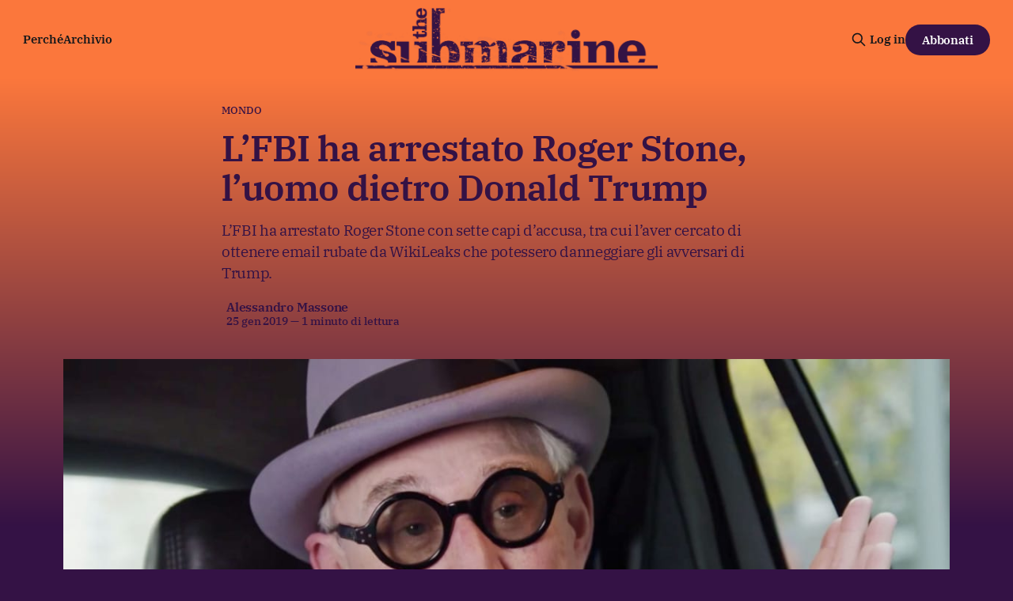

--- FILE ---
content_type: text/html; charset=utf-8
request_url: https://www.thesubmarine.it/2019/01/25/lfbi-ha-arrestato-roger-stone-luomo-dietro-donald-trump/
body_size: 10065
content:
<!DOCTYPE html>
<html lang="it">
<head>

    <title>L’FBI ha arrestato Roger Stone, l’uomo dietro Donald Trump</title>
    <meta charset="utf-8">
    <meta name="viewport" content="width=device-width, initial-scale=1.0">
    
    <link rel="preload" as="style" href="/assets/built/screen.css?v=fe18257eef">
    <link rel="preload" as="script" href="/assets/built/source.js?v=fe18257eef">
    
    <link rel="preload" as="font" type="font/woff2" href="/assets/fonts/inter-roman.woff2?v=fe18257eef" crossorigin="anonymous">
<style>
    @font-face {
        font-family: "Inter";
        font-style: normal;
        font-weight: 100 900;
        font-display: optional;
        src: url(/assets/fonts/inter-roman.woff2?v=fe18257eef) format("woff2");
        unicode-range: U+0000-00FF, U+0131, U+0152-0153, U+02BB-02BC, U+02C6, U+02DA, U+02DC, U+0304, U+0308, U+0329, U+2000-206F, U+2074, U+20AC, U+2122, U+2191, U+2193, U+2212, U+2215, U+FEFF, U+FFFD;
    }
</style>

    <link rel="stylesheet" type="text/css" href="/assets/built/screen.css?v=fe18257eef">

    <style>
        :root {
            --background-color: #341245
        }
    </style>

    <script>
        /* The script for calculating the color contrast has been taken from
        https://gomakethings.com/dynamically-changing-the-text-color-based-on-background-color-contrast-with-vanilla-js/ */
        var accentColor = getComputedStyle(document.documentElement).getPropertyValue('--background-color');
        accentColor = accentColor.trim().slice(1);

        if (accentColor.length === 3) {
            accentColor = accentColor[0] + accentColor[0] + accentColor[1] + accentColor[1] + accentColor[2] + accentColor[2];
        }

        var r = parseInt(accentColor.substr(0, 2), 16);
        var g = parseInt(accentColor.substr(2, 2), 16);
        var b = parseInt(accentColor.substr(4, 2), 16);
        var yiq = ((r * 299) + (g * 587) + (b * 114)) / 1000;
        var textColor = (yiq >= 128) ? 'dark' : 'light';

        document.documentElement.className = `has-${textColor}-text`;
    </script>

    <meta name="description" content="L’FBI ha arrestato Roger Stone con sette capi d’accusa, tra cui l’aver cercato di ottenere email rubate da WikiLeaks che potessero danneggiare gli avversari di Trump.">
    <link rel="icon" href="https://www.thesubmarine.it/content/images/size/w256h256/format/jpeg/2024/12/194405063_387407452581960_4794763919543980737_n.jpg" type="image/jpeg">
    <link rel="canonical" href="https://www.thesubmarine.it/2019/01/25/lfbi-ha-arrestato-roger-stone-luomo-dietro-donald-trump/">
    <meta name="referrer" content="origin-when-cross-origin">
    
    <meta property="og:site_name" content="The Submarine">
    <meta property="og:type" content="article">
    <meta property="og:title" content="L’FBI ha arrestato Roger Stone, l’uomo dietro Donald Trump">
    <meta property="og:description" content="L’FBI ha arrestato Roger Stone con sette capi d’accusa, tra cui l’aver cercato di ottenere email rubate da WikiLeaks che potessero danneggiare gli avversari di Trump.">
    <meta property="og:url" content="https://www.thesubmarine.it/2019/01/25/lfbi-ha-arrestato-roger-stone-luomo-dietro-donald-trump/">
    <meta property="og:image" content="https://www.thesubmarine.it/content/images/wp-content/uploads/2017/09/29-roger-stone-w1200-h630.jpg">
    <meta property="article:published_time" content="2019-01-25T12:47:29.000Z">
    <meta property="article:modified_time" content="2019-01-25T16:05:21.000Z">
    <meta property="article:tag" content="Mondo">
    <meta property="article:tag" content="acab comunque">
    <meta property="article:tag" content="arresti">
    <meta property="article:tag" content="hero1">
    <meta property="article:tag" content="roger stone">
    <meta property="article:tag" content="trump">
    
    <meta property="article:publisher" content="https://www.facebook.com/infosubmarine">
    <meta name="twitter:card" content="summary_large_image">
    <meta name="twitter:title" content="L’FBI ha arrestato Roger Stone, l’uomo dietro Donald Trump">
    <meta name="twitter:description" content="L’FBI ha arrestato Roger Stone con sette capi d’accusa, tra cui l’aver cercato di ottenere email rubate da WikiLeaks che potessero danneggiare gli avversari di Trump.">
    <meta name="twitter:url" content="https://www.thesubmarine.it/2019/01/25/lfbi-ha-arrestato-roger-stone-luomo-dietro-donald-trump/">
    <meta name="twitter:image" content="https://www.thesubmarine.it/content/images/wp-content/uploads/2017/09/29-roger-stone-w1200-h630.jpg">
    <meta name="twitter:label1" content="Written by">
    <meta name="twitter:data1" content="Alessandro Massone">
    <meta name="twitter:label2" content="Filed under">
    <meta name="twitter:data2" content="Mondo, acab comunque, arresti, hero1, roger stone, trump">
    <meta name="twitter:site" content="@infosubmarine">
    <meta property="og:image:width" content="1200">
    <meta property="og:image:height" content="630">
    
    <script type="application/ld+json">
{
    "@context": "https://schema.org",
    "@type": "Article",
    "publisher": {
        "@type": "Organization",
        "name": "The Submarine",
        "url": "https://www.thesubmarine.it/",
        "logo": {
            "@type": "ImageObject",
            "url": "https://www.thesubmarine.it/content/images/2024/12/testata-web-dark-graffiata-1.png"
        }
    },
    "author": {
        "@type": "Person",
        "name": "Alessandro Massone",
        "url": "https://www.thesubmarine.it/author/alessandro/",
        "sameAs": []
    },
    "headline": "L’FBI ha arrestato Roger Stone, l’uomo dietro Donald Trump",
    "url": "https://www.thesubmarine.it/2019/01/25/lfbi-ha-arrestato-roger-stone-luomo-dietro-donald-trump/",
    "datePublished": "2019-01-25T12:47:29.000Z",
    "dateModified": "2019-01-25T16:05:21.000Z",
    "image": {
        "@type": "ImageObject",
        "url": "https://www.thesubmarine.it/content/images/wp-content/uploads/2017/09/29-roger-stone-w1200-h630.jpg",
        "width": 1200,
        "height": 630
    },
    "keywords": "Mondo, acab comunque, arresti, hero1, roger stone, trump",
    "description": "L’FBI ha arrestato Roger Stone con sette capi d’accusa, tra cui l’aver cercato di ottenere email rubate da WikiLeaks che potessero danneggiare gli avversari di Trump.",
    "mainEntityOfPage": "https://www.thesubmarine.it/2019/01/25/lfbi-ha-arrestato-roger-stone-luomo-dietro-donald-trump/"
}
    </script>

    <meta name="generator" content="Ghost 6.11">
    <link rel="alternate" type="application/rss+xml" title="The Submarine" href="https://www.thesubmarine.it/rss/">
    <script defer src="https://cdn.jsdelivr.net/ghost/portal@~2.56/umd/portal.min.js" data-i18n="true" data-ghost="https://www.thesubmarine.it/" data-key="43ada159f286381978be41bd8a" data-api="https://www.thesubmarine.it/ghost/api/content/" data-locale="it" crossorigin="anonymous"></script><style id="gh-members-styles">.gh-post-upgrade-cta-content,
.gh-post-upgrade-cta {
    display: flex;
    flex-direction: column;
    align-items: center;
    font-family: -apple-system, BlinkMacSystemFont, 'Segoe UI', Roboto, Oxygen, Ubuntu, Cantarell, 'Open Sans', 'Helvetica Neue', sans-serif;
    text-align: center;
    width: 100%;
    color: #ffffff;
    font-size: 16px;
}

.gh-post-upgrade-cta-content {
    border-radius: 8px;
    padding: 40px 4vw;
}

.gh-post-upgrade-cta h2 {
    color: #ffffff;
    font-size: 28px;
    letter-spacing: -0.2px;
    margin: 0;
    padding: 0;
}

.gh-post-upgrade-cta p {
    margin: 20px 0 0;
    padding: 0;
}

.gh-post-upgrade-cta small {
    font-size: 16px;
    letter-spacing: -0.2px;
}

.gh-post-upgrade-cta a {
    color: #ffffff;
    cursor: pointer;
    font-weight: 500;
    box-shadow: none;
    text-decoration: underline;
}

.gh-post-upgrade-cta a:hover {
    color: #ffffff;
    opacity: 0.8;
    box-shadow: none;
    text-decoration: underline;
}

.gh-post-upgrade-cta a.gh-btn {
    display: block;
    background: #ffffff;
    text-decoration: none;
    margin: 28px 0 0;
    padding: 8px 18px;
    border-radius: 4px;
    font-size: 16px;
    font-weight: 600;
}

.gh-post-upgrade-cta a.gh-btn:hover {
    opacity: 0.92;
}</style><script async src="https://js.stripe.com/v3/"></script>
    <script defer src="https://thesubmarine.it/content/files/search/search.min.js" data-key="43ada159f286381978be41bd8a" data-styles="https://cdn.jsdelivr.net/ghost/sodo-search@~1.8/umd/main.css" data-sodo-search="https://www.thesubmarine.it/" data-locale="it" crossorigin="anonymous"></script>
    
    <link href="https://www.thesubmarine.it/webmentions/receive/" rel="webmention">
    <script defer src="/public/cards.min.js?v=fe18257eef"></script>
    <link rel="stylesheet" type="text/css" href="/public/cards.min.css?v=fe18257eef">
    <script defer src="/public/member-attribution.min.js?v=fe18257eef"></script>
    <script defer src="/public/ghost-stats.min.js?v=fe18257eef" data-stringify-payload="false" data-datasource="analytics_events" data-storage="localStorage" data-host="https://www.thesubmarine.it/.ghost/analytics/api/v1/page_hit"  tb_site_uuid="e5acb4b3-b9eb-4b48-b330-55e117d5b4f8" tb_post_uuid="020a17d3-8f77-4868-b29e-e90d9c89aa84" tb_post_type="post" tb_member_uuid="undefined" tb_member_status="undefined"></script><style>:root {--ghost-accent-color: #FB773C;}</style>
    <style>
  
  .gh-navigation-logo img {max-height:80px;}
  .gh-article-author-image {display:none;}
  .gh-header.is-highlight .gh-header-left .gh-card .gh-card-title {color:#FB773C}
  .gh-header.is-highlight.gh-outer {margin-top:0px!important;background: rgb(251,119,60);
background: linear-gradient(180deg, rgba(251,119,60,1) 0%, rgba(52,18,69,1) 60%)!important;}
  .gh-header-inner.gh-inner {margin-top:40px;}
  .gh-article-header {margin-top:0px!important;background: rgb(251,119,60);
background: linear-gradient(180deg, rgba(251,119,60,1) 0%, rgba(52,18,69,1) 60%)!important;}
  .gh-article-tag {margin-top:30px;color:#341245;}
  .gh-article-title, .gh-article-excerpt, .gh-article-meta-wrapper, .gh-article-meta-wrapper a, .gh-article-meta-content, .gh-footer-copyright, .gh-footer-signup {color:#341245!important;}
  .gh-navigation .nav, .gh-navigation.is-middle-logo .gh-navigation-actions {color:#341245!important;}
  .gh-navigation.has-accent-color .gh-button {background-color:#341245;color:#fff;}
  .gh-header.is-highlight .gh-header-left .gh-card .gh-card-image {box-shadow: rgba(0, 0, 0, 0.2) 0px 12px 28px 0px, rgba(0, 0, 0, 0.1) 0px 2px 4px 0px, rgba(255, 255, 255, 0.05) 0px 0px 0px 1px inset;}
  .gh-cta.gh-outer {display:none!important;} 
  .gh-container-title {display:none!important;}
  .gh-footer-signup {display:none!important;}
  .gh-footer-bar {margin-bottom:0px!important;}

  
@media (max-width: 767px) {
  .gh-navigation-logo img {max-height:40px;}
  .gh-header.is-highlight.gh-outer {background: rgb(251,119,60);
background: linear-gradient(180deg, rgba(251,119,60,1) 0%, rgba(52,18,69,1) 10%)!important;}
  .gh-article-header {margin-top:0px!important;background: rgb(251,119,60);
background: linear-gradient(180deg, rgba(251,119,60,1) 0%, rgba(52,18,69,1) 80%)!important;}
  .gh-footer-copyright {white-space:normal; text-align:center;}
  .gh-navigation.has-accent-color {color: #341245;}
}

  
</style>

<meta name="theme-color" content="#FB773C">

<link rel="me" href="https://mastodon.uno/@infosubmarine" />

    <link rel="preconnect" href="https://fonts.bunny.net"><link rel="stylesheet" href="https://fonts.bunny.net/css?family=ibm-plex-serif:400,500,600"><style>:root {--gh-font-heading: IBM Plex Serif;--gh-font-body: IBM Plex Serif;}</style>

</head>
<body class="post-template tag-mondo tag-acab-comunque tag-arresti tag-hero1 tag-roger-stone tag-trump tag-hash-wp tag-hash-wp-post tag-hash-import-2024-12-09-18-49 gh-font-heading-ibm-plex-serif gh-font-body-ibm-plex-serif has-sans-title has-sans-body">

<div class="gh-viewport">
    
    <header id="gh-navigation" class="gh-navigation is-middle-logo has-accent-color gh-outer">
    <div class="gh-navigation-inner gh-inner">

        <div class="gh-navigation-brand">
            <a class="gh-navigation-logo is-title" href="https://www.thesubmarine.it">
                    <img src="https://www.thesubmarine.it/content/images/2024/12/testata-web-dark-graffiata-1.png" alt="The Submarine">
            </a>
            <button class="gh-search gh-icon-button" aria-label="Cerca sul sito" data-ghost-search>
    <svg xmlns="http://www.w3.org/2000/svg" fill="none" viewBox="0 0 24 24" stroke="currentColor" stroke-width="2" width="20" height="20"><path stroke-linecap="round" stroke-linejoin="round" d="M21 21l-6-6m2-5a7 7 0 11-14 0 7 7 0 0114 0z"></path></svg></button>
            <button class="gh-burger gh-icon-button" aria-label="Menu">
                <svg xmlns="http://www.w3.org/2000/svg" width="24" height="24" fill="currentColor" viewBox="0 0 256 256"><path d="M224,128a8,8,0,0,1-8,8H40a8,8,0,0,1,0-16H216A8,8,0,0,1,224,128ZM40,72H216a8,8,0,0,0,0-16H40a8,8,0,0,0,0,16ZM216,184H40a8,8,0,0,0,0,16H216a8,8,0,0,0,0-16Z"></path></svg>                <svg xmlns="http://www.w3.org/2000/svg" width="24" height="24" fill="currentColor" viewBox="0 0 256 256"><path d="M205.66,194.34a8,8,0,0,1-11.32,11.32L128,139.31,61.66,205.66a8,8,0,0,1-11.32-11.32L116.69,128,50.34,61.66A8,8,0,0,1,61.66,50.34L128,116.69l66.34-66.35a8,8,0,0,1,11.32,11.32L139.31,128Z"></path></svg>            </button>
        </div>

        <nav class="gh-navigation-menu">
            <ul class="nav">
    <li class="nav-perche"><a href="https://www.thesubmarine.it/perche-the-submarine/">Perché</a></li>
    <li class="nav-archivio"><a href="https://www.thesubmarine.it/page/2/">Archivio</a></li>
</ul>

        </nav>

        <div class="gh-navigation-actions">
                <button class="gh-search gh-icon-button" aria-label="Cerca sul sito" data-ghost-search>
    <svg xmlns="http://www.w3.org/2000/svg" fill="none" viewBox="0 0 24 24" stroke="currentColor" stroke-width="2" width="20" height="20"><path stroke-linecap="round" stroke-linejoin="round" d="M21 21l-6-6m2-5a7 7 0 11-14 0 7 7 0 0114 0z"></path></svg></button>
                <div class="gh-navigation-members">
                            <a href="#/portal/signin" data-portal="signin">Log in</a>
                                <a class="gh-button" href="#/portal/signup" data-portal="signup">Abbonati</a>
                </div>
        </div>

    </div>
</header>

    

<main class="gh-main">

    <article class="gh-article post tag-mondo tag-acab-comunque tag-arresti tag-hero1 tag-roger-stone tag-trump tag-hash-wp tag-hash-wp-post tag-hash-import-2024-12-09-18-49">

        <header class="gh-article-header gh-canvas">

                <a class="gh-article-tag" href="https://www.thesubmarine.it/tag/mondo/">Mondo</a>
            <h1 class="gh-article-title is-title">L’FBI ha arrestato Roger Stone, l’uomo dietro Donald Trump</h1>
                <p class="gh-article-excerpt is-body">L’FBI ha arrestato Roger Stone con sette capi d’accusa, tra cui l’aver cercato di ottenere email rubate da WikiLeaks che potessero danneggiare gli avversari di Trump.</p>

            <div class="gh-article-meta">
                <div class="gh-article-author-image instapaper_ignore">
                            <a href="/author/alessandro/"><svg viewBox="0 0 24 24" xmlns="http://www.w3.org/2000/svg"><g fill="none" fill-rule="evenodd"><path d="M3.513 18.998C4.749 15.504 8.082 13 12 13s7.251 2.504 8.487 5.998C18.47 21.442 15.417 23 12 23s-6.47-1.558-8.487-4.002zM12 12c2.21 0 4-2.79 4-5s-1.79-4-4-4-4 1.79-4 4 1.79 5 4 5z" fill="#FFF"/></g></svg>
</a>
                </div>
                <div class="gh-article-meta-wrapper">
                    <h4 class="gh-article-author-name"><a href="/author/alessandro/">Alessandro Massone</a></h4>
                    <div class="gh-article-meta-content">
                        <time class="gh-article-meta-date" datetime="2019-01-25">25 gen 2019</time>
                            <span class="gh-article-meta-length"><span class="bull">—</span> 1 minuto di lettura</span>
                    </div>
                </div>
            </div>

                <figure class="gh-article-image">
        <img
            srcset="/content/images/size/w320/wp-content/uploads/2017/09/29-roger-stone-w1200-h630.jpg 320w,
                    /content/images/size/w600/wp-content/uploads/2017/09/29-roger-stone-w1200-h630.jpg 600w,
                    /content/images/size/w960/wp-content/uploads/2017/09/29-roger-stone-w1200-h630.jpg 960w,
                    /content/images/size/w1200/wp-content/uploads/2017/09/29-roger-stone-w1200-h630.jpg 1200w,
                    /content/images/size/w2000/wp-content/uploads/2017/09/29-roger-stone-w1200-h630.jpg 2000w"
            sizes="(max-width: 1200px) 100vw, 1120px"
            src="/content/images/size/w1200/wp-content/uploads/2017/09/29-roger-stone-w1200-h630.jpg"
            alt="L’FBI ha arrestato Roger Stone, l’uomo dietro Donald Trump"
        >
    </figure>

        </header>

        <section class="gh-content gh-canvas is-body">
            <p>L’FBI ha arrestato Roger Stone con sette capi d’accusa, tra cui l’aver cercato di ottenere email rubate da WikiLeaks che potessero danneggiare gli avversari di Trump, su ordine di “un funzionario del comitato elettorale di Trump.” Il <a href="https://edition-m.cnn.com/2019/01/25/politics/read-roger-stone-indictment-fbi/index.html?ref=thesubmarine.it">testo dell’accusa</a> non chiarisce chi fosse a conoscenza dell’operazione di Stone, ma è chiaro che si tratti di piú di una persona. CNN ha il video del momento dell’arresto:</p><figure class="kg-card kg-embed-card"><blockquote><p>“FBI. Open the door.”<br><br>Watch exclusive CNN footage of the FBI arresting longtime Trump associate Roger Stone. Stone has been indicted by a grand jury on charges brought by special counsel Robert Mueller. <a href="https://t.co/5QHKDB2mfA?ref=thesubmarine.it">https://t.co/5QHKDB2mfA</a> <a href="https://t.co/UeKo7CmXWo?ref=thesubmarine.it">pic.twitter.com/UeKo7CmXWo</a><br><br>— CNN (@CNN) <a href="https://twitter.com/CNN/status/1088769020084604928?ref_src=twsrc%5Etfw&ref=thesubmarine.it">January 25, 2019</a></p></blockquote><script async="" src="https://platform.twitter.com/widgets.js" charset="utf-8"></script></figure><p>Roger Stone è una delle figure piú vicine a Trump, una sorta di consigliere informale che segue il bancarottiere da anni.<br>Secondo il documento, il comitato elettorale dell’ora presidente avrebbe contattato Stone riguardo documenti di WikiLeaks, facendo sospettare che l’organizzazione fosse a conoscenza del leak prima che fosse stato pubblicato sul sito fondato da Julian Assange.</p><h3 id="per-approfondire-leggi-il-nostro-profilo-di-roger-stone-">Per approfondire, leggi il nostro profilo di Roger Stone:</h3><figure class="kg-card kg-image-card"><a href="https://www.thesubmarine.it/la-vita-le-menzogne-e-i-crimini-di-roger-stone-luomo-dietro-donald-trump/"><img src="https://www.thesubmarine.it/content/images/wp-content/uploads/2017/09/1024rogerstone02.jpg" class="kg-image" alt loading="lazy" width="1440" height="1920" srcset="https://www.thesubmarine.it/content/images/size/w600/wp-content/uploads/2017/09/1024rogerstone02.jpg 600w, https://www.thesubmarine.it/content/images/size/w1000/wp-content/uploads/2017/09/1024rogerstone02.jpg 1000w, https://www.thesubmarine.it/content/images/wp-content/uploads/2017/09/1024rogerstone02.jpg 1440w" sizes="(min-width: 720px) 720px"></a></figure><h3 id="la-vita-le-menzogne-e-i-crimini-di-roger-stone-l-uomo-dietro-donald-trump"><a href="https://www.thesubmarine.it/la-vita-le-menzogne-e-i-crimini-di-roger-stone-luomo-dietro-donald-trump/">La vita, le menzogne e i crimini di Roger Stone, l’uomo dietro Donald Trump</a></h3>
        </section>

    </article>


</main>


            <section class="gh-container is-grid gh-outer">
                <div class="gh-container-inner gh-inner">
                    <h2 class="gh-container-title">Continua a leggere</h2>
                    <div class="gh-feed">
                            <article class="gh-card post">
    <a class="gh-card-link" href="/2026/01/22/la-ritirata-di-trump-sulla-groenlandia-per-ora/">
            <figure class="gh-card-image">
                <img
                    srcset="/content/images/size/w160/format/webp/2026/01/Trump_delivers_speech_to_World_Economic_Forum_2025.png 160w,
                            /content/images/size/w320/format/webp/2026/01/Trump_delivers_speech_to_World_Economic_Forum_2025.png 320w,
                            /content/images/size/w600/format/webp/2026/01/Trump_delivers_speech_to_World_Economic_Forum_2025.png 600w,
                            /content/images/size/w960/format/webp/2026/01/Trump_delivers_speech_to_World_Economic_Forum_2025.png 960w,
                            /content/images/size/w1200/format/webp/2026/01/Trump_delivers_speech_to_World_Economic_Forum_2025.png 1200w,
                            /content/images/size/w2000/format/webp/2026/01/Trump_delivers_speech_to_World_Economic_Forum_2025.png 2000w"
                    sizes="320px"
                    src="/content/images/size/w600/2026/01/Trump_delivers_speech_to_World_Economic_Forum_2025.png"
                    alt="La ritirata di Trump sulla Groenlandia, per ora"
                    loading="lazy"
                >
            </figure>
        <div class="gh-card-wrapper">
            <h3 class="gh-card-title is-title">La ritirata di Trump sulla Groenlandia, per ora</h3>
                <p class="gh-card-excerpt is-body">Dopo ulteriori minacce contro Europa e Canada, Trump sembra essersi accontentato delle proposte della NATO — almeno per ora. Tra le altre notizie: le IDF hanno ucciso altri 3 giornalisti, i computer usati nei tribunali italiani sono poco sicuri, e il Comic-Con vieta l’IA</p>
            <footer class="gh-card-meta">
                        <svg xmlns="http://www.w3.org/2000/svg" viewBox="0 0 20 20" height="20" width="20" id="Lock-1--Streamline-Ultimate"><defs></defs><title>lock-1</title><path d="M4.375 8.125h11.25s1.25 0 1.25 1.25v8.75s0 1.25 -1.25 1.25H4.375s-1.25 0 -1.25 -1.25v-8.75s0 -1.25 1.25 -1.25" fill="none" stroke="currentcolor" stroke-linecap="round" stroke-linejoin="round" stroke-width="1.5"></path><path d="M5.625 8.125V5a4.375 4.375 0 0 1 8.75 0v3.125" fill="none" stroke="currentcolor" stroke-linecap="round" stroke-linejoin="round" stroke-width="1.5"></path><path d="m10 12.5 0 2.5" fill="none" stroke="currentcolor" stroke-linecap="round" stroke-linejoin="round" stroke-width="1.5"></path></svg>                <!--
             -->                    <time class="gh-card-date" datetime="2026-01-22">22 gen 2026</time>
                <!--
         --></footer>
        </div>
    </a>
</article>
                            <article class="gh-card post">
    <a class="gh-card-link" href="/2026/01/21/la-fine-dellordine-internazionale-basato-sulle-regole/">
            <figure class="gh-card-image">
                <img
                    srcset="/content/images/size/w160/format/webp/2026/01/-534--French-President-Emmanuel-Macron-delivers-speech-at-Davos-Forum-----FRANCE-24-English---0-8-31.jpeg 160w,
                            /content/images/size/w320/format/webp/2026/01/-534--French-President-Emmanuel-Macron-delivers-speech-at-Davos-Forum-----FRANCE-24-English---0-8-31.jpeg 320w,
                            /content/images/size/w600/format/webp/2026/01/-534--French-President-Emmanuel-Macron-delivers-speech-at-Davos-Forum-----FRANCE-24-English---0-8-31.jpeg 600w,
                            /content/images/size/w960/format/webp/2026/01/-534--French-President-Emmanuel-Macron-delivers-speech-at-Davos-Forum-----FRANCE-24-English---0-8-31.jpeg 960w,
                            /content/images/size/w1200/format/webp/2026/01/-534--French-President-Emmanuel-Macron-delivers-speech-at-Davos-Forum-----FRANCE-24-English---0-8-31.jpeg 1200w,
                            /content/images/size/w2000/format/webp/2026/01/-534--French-President-Emmanuel-Macron-delivers-speech-at-Davos-Forum-----FRANCE-24-English---0-8-31.jpeg 2000w"
                    sizes="320px"
                    src="/content/images/size/w600/2026/01/-534--French-President-Emmanuel-Macron-delivers-speech-at-Davos-Forum-----FRANCE-24-English---0-8-31.jpeg"
                    alt="La fine dell’ordine internazionale basato sulle regole"
                    loading="lazy"
                >
            </figure>
        <div class="gh-card-wrapper">
            <h3 class="gh-card-title is-title">La fine dell’ordine internazionale basato sulle regole</h3>
                <p class="gh-card-excerpt is-body">In Canada e in Europa inizia a esserci convinzione sulla necessità di rispondere a tono a Trump. Tra le altre notizie: nel Consiglio di “pace” ci sarà anche Netanyahu, la proposta della Lega per la schedatura degli imam, e i “programmi VIP” per chi spende tanto su FarmVille</p>
            <footer class="gh-card-meta">
                        <svg xmlns="http://www.w3.org/2000/svg" viewBox="0 0 20 20" height="20" width="20" id="Lock-1--Streamline-Ultimate"><defs></defs><title>lock-1</title><path d="M4.375 8.125h11.25s1.25 0 1.25 1.25v8.75s0 1.25 -1.25 1.25H4.375s-1.25 0 -1.25 -1.25v-8.75s0 -1.25 1.25 -1.25" fill="none" stroke="currentcolor" stroke-linecap="round" stroke-linejoin="round" stroke-width="1.5"></path><path d="M5.625 8.125V5a4.375 4.375 0 0 1 8.75 0v3.125" fill="none" stroke="currentcolor" stroke-linecap="round" stroke-linejoin="round" stroke-width="1.5"></path><path d="m10 12.5 0 2.5" fill="none" stroke="currentcolor" stroke-linecap="round" stroke-linejoin="round" stroke-width="1.5"></path></svg>                <!--
             -->                    <time class="gh-card-date" datetime="2026-01-21">21 gen 2026</time>
                <!--
         --></footer>
        </div>
    </a>
</article>
                            <article class="gh-card post">
    <a class="gh-card-link" href="/2026/01/20/davos-alla-corte-del-re-assoluto/">
            <figure class="gh-card-image">
                <img
                    srcset="/content/images/size/w160/format/webp/2026/01/G_DVH7aWwAETLYI.jpg 160w,
                            /content/images/size/w320/format/webp/2026/01/G_DVH7aWwAETLYI.jpg 320w,
                            /content/images/size/w600/format/webp/2026/01/G_DVH7aWwAETLYI.jpg 600w,
                            /content/images/size/w960/format/webp/2026/01/G_DVH7aWwAETLYI.jpg 960w,
                            /content/images/size/w1200/format/webp/2026/01/G_DVH7aWwAETLYI.jpg 1200w,
                            /content/images/size/w2000/format/webp/2026/01/G_DVH7aWwAETLYI.jpg 2000w"
                    sizes="320px"
                    src="/content/images/size/w600/2026/01/G_DVH7aWwAETLYI.jpg"
                    alt="Davos, alla corte del re assoluto"
                    loading="lazy"
                >
            </figure>
        <div class="gh-card-wrapper">
            <h3 class="gh-card-title is-title">Davos, alla corte del re assoluto</h3>
                <p class="gh-card-excerpt is-body">Giovedì si firma la carta del Consiglio di pace di Trump, mentre a Gaza gli accordi di Sharm rischiano di cadere a pezzi. Tra le altre notizie: Reza Pahlavi vuole che si bombardi il suo paese, la conferma della carcerazione di Mohammad Hannoun, e procedono i lavori per la missione Artemis II</p>
            <footer class="gh-card-meta">
                        <svg xmlns="http://www.w3.org/2000/svg" viewBox="0 0 20 20" height="20" width="20" id="Lock-1--Streamline-Ultimate"><defs></defs><title>lock-1</title><path d="M4.375 8.125h11.25s1.25 0 1.25 1.25v8.75s0 1.25 -1.25 1.25H4.375s-1.25 0 -1.25 -1.25v-8.75s0 -1.25 1.25 -1.25" fill="none" stroke="currentcolor" stroke-linecap="round" stroke-linejoin="round" stroke-width="1.5"></path><path d="M5.625 8.125V5a4.375 4.375 0 0 1 8.75 0v3.125" fill="none" stroke="currentcolor" stroke-linecap="round" stroke-linejoin="round" stroke-width="1.5"></path><path d="m10 12.5 0 2.5" fill="none" stroke="currentcolor" stroke-linecap="round" stroke-linejoin="round" stroke-width="1.5"></path></svg>                <!--
             -->                    <time class="gh-card-date" datetime="2026-01-20">20 gen 2026</time>
                <!--
         --></footer>
        </div>
    </a>
</article>
                            <article class="gh-card post">
    <a class="gh-card-link" href="/2026/01/19/leuropa-sceglie-di-subire/">
            <figure class="gh-card-image">
                <img
                    srcset="/content/images/size/w160/format/webp/2026/01/Meeting_between_Ursula_von_der_Leyen-_President_of_the_EC-_and_Donald_Trump-_President_of_the_United_States_-_2025_-1-.jpg 160w,
                            /content/images/size/w320/format/webp/2026/01/Meeting_between_Ursula_von_der_Leyen-_President_of_the_EC-_and_Donald_Trump-_President_of_the_United_States_-_2025_-1-.jpg 320w,
                            /content/images/size/w600/format/webp/2026/01/Meeting_between_Ursula_von_der_Leyen-_President_of_the_EC-_and_Donald_Trump-_President_of_the_United_States_-_2025_-1-.jpg 600w,
                            /content/images/size/w960/format/webp/2026/01/Meeting_between_Ursula_von_der_Leyen-_President_of_the_EC-_and_Donald_Trump-_President_of_the_United_States_-_2025_-1-.jpg 960w,
                            /content/images/size/w1200/format/webp/2026/01/Meeting_between_Ursula_von_der_Leyen-_President_of_the_EC-_and_Donald_Trump-_President_of_the_United_States_-_2025_-1-.jpg 1200w,
                            /content/images/size/w2000/format/webp/2026/01/Meeting_between_Ursula_von_der_Leyen-_President_of_the_EC-_and_Donald_Trump-_President_of_the_United_States_-_2025_-1-.jpg 2000w"
                    sizes="320px"
                    src="/content/images/size/w600/2026/01/Meeting_between_Ursula_von_der_Leyen-_President_of_the_EC-_and_Donald_Trump-_President_of_the_United_States_-_2025_-1-.jpg"
                    alt="L’Europa sceglie di subire"
                    loading="lazy"
                >
            </figure>
        <div class="gh-card-wrapper">
            <h3 class="gh-card-title is-title">L’Europa sceglie di subire</h3>
                <p class="gh-card-excerpt is-body">Mentre i funzionari europei pensano di evitare l’escalation, Trump a tutti gli effetti minaccia la guerra. Tra le altre notizie: il testo dello statuto del Consiglio di pace, ovviamente a scuola non si possono mettere i metal detector, e investire sulle criptovalute in caso di alieni</p>
            <footer class="gh-card-meta">
                        <svg xmlns="http://www.w3.org/2000/svg" viewBox="0 0 20 20" height="20" width="20" id="Lock-1--Streamline-Ultimate"><defs></defs><title>lock-1</title><path d="M4.375 8.125h11.25s1.25 0 1.25 1.25v8.75s0 1.25 -1.25 1.25H4.375s-1.25 0 -1.25 -1.25v-8.75s0 -1.25 1.25 -1.25" fill="none" stroke="currentcolor" stroke-linecap="round" stroke-linejoin="round" stroke-width="1.5"></path><path d="M5.625 8.125V5a4.375 4.375 0 0 1 8.75 0v3.125" fill="none" stroke="currentcolor" stroke-linecap="round" stroke-linejoin="round" stroke-width="1.5"></path><path d="m10 12.5 0 2.5" fill="none" stroke="currentcolor" stroke-linecap="round" stroke-linejoin="round" stroke-width="1.5"></path></svg>                <!--
             -->                    <time class="gh-card-date" datetime="2026-01-19">19 gen 2026</time>
                <!--
         --></footer>
        </div>
    </a>
</article>
                    </div>
                </div>
            </section>

    
    <footer class="gh-footer has-accent-color gh-outer">
    <div class="gh-footer-inner gh-inner">

        <div class="gh-footer-bar">
            <span class="gh-footer-logo is-title">
                    <img src="https://www.thesubmarine.it/content/images/2024/12/testata-web-dark-graffiata-1.png" alt="The Submarine">
            </span>
            <nav class="gh-footer-menu">
                
            </nav>
            <div class="gh-footer-copyright">
                <a href="https://creativecommons.org/licenses/by-nc-sa/4.0/deed.en">CC–BY–NC–SA 4.0</a> <a href="https://www.under.media/">Undermedia</a> • Testata registrata al tribunale di Milano (n. 162 del 11/05/2017)
            </div>
        </div>

                <section class="gh-footer-signup">
                    <h2 class="gh-footer-signup-header is-title">
                        Il mondo raccontato dalla parte dei molti
                    </h2>
                    <p class="gh-footer-signup-subhead is-body">
                        Tutte le notizie per capire perché succede
                    </p>
                    <form class="gh-form" data-members-form>
    <input class="gh-form-input" id="footer-email" name="email" type="email" placeholder="jamie@example.com" required data-members-email>
    <button class="gh-button" type="submit" aria-label="Subscribe">
        <span><span>Abbonati</span> <svg xmlns="http://www.w3.org/2000/svg" width="32" height="32" fill="currentColor" viewBox="0 0 256 256"><path d="M224.49,136.49l-72,72a12,12,0,0,1-17-17L187,140H40a12,12,0,0,1,0-24H187L135.51,64.48a12,12,0,0,1,17-17l72,72A12,12,0,0,1,224.49,136.49Z"></path></svg></span>
        <svg xmlns="http://www.w3.org/2000/svg" height="24" width="24" viewBox="0 0 24 24">
    <g stroke-linecap="round" stroke-width="2" fill="currentColor" stroke="none" stroke-linejoin="round" class="nc-icon-wrapper">
        <g class="nc-loop-dots-4-24-icon-o">
            <circle cx="4" cy="12" r="3"></circle>
            <circle cx="12" cy="12" r="3"></circle>
            <circle cx="20" cy="12" r="3"></circle>
        </g>
        <style data-cap="butt">
            .nc-loop-dots-4-24-icon-o{--animation-duration:0.8s}
            .nc-loop-dots-4-24-icon-o *{opacity:.4;transform:scale(.75);animation:nc-loop-dots-4-anim var(--animation-duration) infinite}
            .nc-loop-dots-4-24-icon-o :nth-child(1){transform-origin:4px 12px;animation-delay:-.3s;animation-delay:calc(var(--animation-duration)/-2.666)}
            .nc-loop-dots-4-24-icon-o :nth-child(2){transform-origin:12px 12px;animation-delay:-.15s;animation-delay:calc(var(--animation-duration)/-5.333)}
            .nc-loop-dots-4-24-icon-o :nth-child(3){transform-origin:20px 12px}
            @keyframes nc-loop-dots-4-anim{0%,100%{opacity:.4;transform:scale(.75)}50%{opacity:1;transform:scale(1)}}
        </style>
    </g>
</svg>        <svg class="checkmark" xmlns="http://www.w3.org/2000/svg" viewBox="0 0 52 52">
    <path class="checkmark__check" fill="none" d="M14.1 27.2l7.1 7.2 16.7-16.8"/>
    <style>
        .checkmark {
            width: 40px;
            height: 40px;
            display: block;
            stroke-width: 2.5;
            stroke: currentColor;
            stroke-miterlimit: 10;
        }

        .checkmark__check {
            transform-origin: 50% 50%;
            stroke-dasharray: 48;
            stroke-dashoffset: 48;
            animation: stroke .3s cubic-bezier(0.650, 0.000, 0.450, 1.000) forwards;
        }

        @keyframes stroke {
            100% { stroke-dashoffset: 0; }
        }
    </style>
</svg>    </button>
    <p data-members-error></p>
</form>
                </section>

    </div>
</footer>
    
</div>

    <div class="pswp" tabindex="-1" role="dialog" aria-hidden="true">
    <div class="pswp__bg"></div>

    <div class="pswp__scroll-wrap">
        <div class="pswp__container">
            <div class="pswp__item"></div>
            <div class="pswp__item"></div>
            <div class="pswp__item"></div>
        </div>

        <div class="pswp__ui pswp__ui--hidden">
            <div class="pswp__top-bar">
                <div class="pswp__counter"></div>

                <button class="pswp__button pswp__button--close" title="Chiudi (Esc)"></button>
                <button class="pswp__button pswp__button--share" title="Condividi"></button>
                <button class="pswp__button pswp__button--fs" title="Metti a schermo pieno"></button>
                <button class="pswp__button pswp__button--zoom" title="Zoom in/out"></button>

                <div class="pswp__preloader">
                    <div class="pswp__preloader__icn">
                        <div class="pswp__preloader__cut">
                            <div class="pswp__preloader__donut"></div>
                        </div>
                    </div>
                </div>
            </div>

            <div class="pswp__share-modal pswp__share-modal--hidden pswp__single-tap">
                <div class="pswp__share-tooltip"></div>
            </div>

            <button class="pswp__button pswp__button--arrow--left" title="Precedente (freccia sinistra)"></button>
            <button class="pswp__button pswp__button--arrow--right" title="Successivo (freccia destra)"></button>

            <div class="pswp__caption">
                <div class="pswp__caption__center"></div>
            </div>
        </div>
    </div>
</div>

<script src="/assets/built/source.js?v=fe18257eef"></script>

<!-- Start TypeSense Search UI - IMPORTANT: DO NOT DELETE THIS BLOCK -->
<script>
  window.__MP_SEARCH_CONFIG__ = {
  "typesenseNodes": [
    {
      "host": "search.magicpages.co",
      "port": 443,
      "protocol": "https"
    }
  ],
  "typesenseApiKey": "zR86espMfL53lJga9vspE2luHC6zSEC2",
  "collectionName": "ghost_content_674896987e0315ad7cbf7dae",
  "theme": "system",
  "enableHighlighting": true,
  "typesenseSearchParams": {
    "q": "{{query}}",
    "query_by": "title,plaintext,excerpt,meta_description",
    "sort_by": "published_at:desc",
    "highlight_full_fields": "title,plaintext",
    "highlight_start_tag": "<mark>",
    "highlight_end_tag": "</mark>",
    "per_page": 10,
    "prefix": true,
    "typo_tolerance": true,
    "page": 1,
    "highlight_affix_num_tokens": 4
  }
};
</script>
<!-- End TypeSense Search UI -->

</body>
</html>
